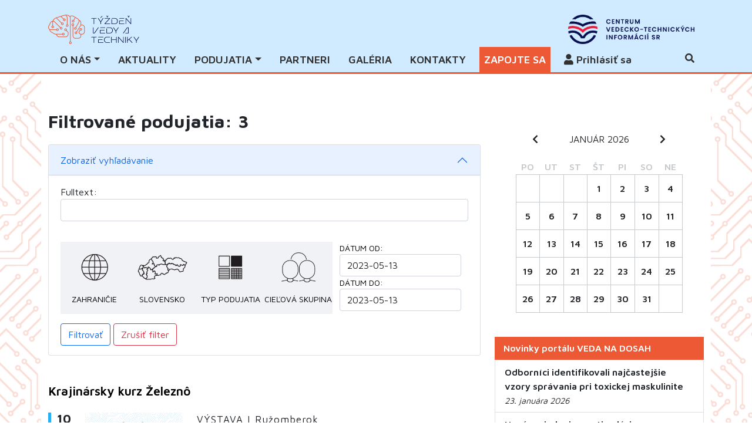

--- FILE ---
content_type: text/html; charset=UTF-8
request_url: https://tyzdenvedy.sk/podujatia/?hladaj=event&startdate=2023-05-13&enddate=2023-05-13
body_size: 78873
content:
<!doctype html>
<html lang="sk-SK">
<head>
<meta charset="UTF-8" />
<meta name="viewport" content="width=device-width, initial-scale=1, shrink-to-fit=no">
<link rel="profile" href="https://gmpg.org/xfn/11" />
<title>Aktuálne podujatia Podujatia &#8211; TVT</title>
<link rel="stylesheet" href="https://tyzdenvedy.sk/wp-content/themes/tvt2021/style.css?v=2" type="text/css" />
<link href="https://tyzdenvedy.sk/wp-content/themes/tvt2021/css/bootstrap.min.css" rel="stylesheet" >
<link rel="stylesheet" href="https://tyzdenvedy.sk/wp-content/themes/tvt2021/css/jquery.datetimepicker.min.css" />
<meta name='robots' content='index, follow, max-image-preview:large, max-snippet:-1, max-video-preview:-1' />
<script id="cookieyes" type="text/javascript" src="https://cdn-cookieyes.com/client_data/8ff034c36f5efa50612b3ff1/script.js"></script>
	<!-- This site is optimized with the Yoast SEO plugin v26.7 - https://yoast.com/wordpress/plugins/seo/ -->
	<title>Aktuálne podujatia Podujatia &#8211; TVT</title>
	<link rel="canonical" href="https://tyzdenvedy.sk/podujatia/" />
	<link rel="next" href="https://tyzdenvedy.sk/podujatia/page/2/" />
	<meta property="og:locale" content="sk_SK" />
	<meta property="og:type" content="website" />
	<meta property="og:title" content="Aktuálne podujatia Podujatia &#8211; TVT" />
	<meta property="og:url" content="https://tyzdenvedy.sk/podujatia/" />
	<meta property="og:site_name" content="TVT" />
	<meta name="twitter:card" content="summary_large_image" />
	<script type="application/ld+json" class="yoast-schema-graph">{"@context":"https://schema.org","@graph":[{"@type":"CollectionPage","@id":"https://tyzdenvedy.sk/podujatia/","url":"https://tyzdenvedy.sk/podujatia/","name":"Aktuálne podujatia Podujatia &#8211; TVT","isPartOf":{"@id":"https://tyzdenvedy.sk/#website"},"primaryImageOfPage":{"@id":"https://tyzdenvedy.sk/podujatia/#primaryimage"},"image":{"@id":"https://tyzdenvedy.sk/podujatia/#primaryimage"},"thumbnailUrl":"https://tyzdenvedy.sk/wp-content/uploads/event_img/1764132809-hdimgc69c7c9534adca57f1f8e55bd36dce.jpg","inLanguage":"sk-SK"},{"@type":"ImageObject","inLanguage":"sk-SK","@id":"https://tyzdenvedy.sk/podujatia/#primaryimage","url":"https://tyzdenvedy.sk/wp-content/uploads/event_img/1764132809-hdimgc69c7c9534adca57f1f8e55bd36dce.jpg","contentUrl":"https://tyzdenvedy.sk/wp-content/uploads/event_img/1764132809-hdimgc69c7c9534adca57f1f8e55bd36dce.jpg","width":1920,"height":1440},{"@type":"WebSite","@id":"https://tyzdenvedy.sk/#website","url":"https://tyzdenvedy.sk/","name":"TVT","description":"Cieľom Týždňa vedy a techniky na Slovensku je zlepšiť vnímanie vedy a techniky v povedomí celej spoločnosti, popularizovať a prezentovať ich, vzbudiť záujem mladých ľudí o štúdium vedeckých a technických disciplín, informovať verejnosť o poznatkoch vedy a techniky a o nutnosti podporovať vedu a techniku, ktoré sú základom hospodárskeho a spoločenského pokroku a pomáhajú riešiť globálne problémy a výzvy.","potentialAction":[{"@type":"SearchAction","target":{"@type":"EntryPoint","urlTemplate":"https://tyzdenvedy.sk/?s={search_term_string}"},"query-input":{"@type":"PropertyValueSpecification","valueRequired":true,"valueName":"search_term_string"}}],"inLanguage":"sk-SK"}]}</script>
	<!-- / Yoast SEO plugin. -->


<link rel='dns-prefetch' href='//cdn.jsdelivr.net' />
<link rel='dns-prefetch' href='//unpkg.com' />
<link rel="alternate" type="application/rss+xml" title="RSS kanál: TVT &raquo;" href="https://tyzdenvedy.sk/feed/" />
<link rel="alternate" type="application/rss+xml" title="RSS kanál komentárov webu TVT &raquo;" href="https://tyzdenvedy.sk/comments/feed/" />
<link rel="alternate" type="application/rss+xml" title="TVT &raquo; Podujatia RSS kanál" href="https://tyzdenvedy.sk/podujatia/feed/" />
<style id='wp-img-auto-sizes-contain-inline-css' type='text/css'>
img:is([sizes=auto i],[sizes^="auto," i]){contain-intrinsic-size:3000px 1500px}
/*# sourceURL=wp-img-auto-sizes-contain-inline-css */
</style>
<style id='wp-emoji-styles-inline-css' type='text/css'>

	img.wp-smiley, img.emoji {
		display: inline !important;
		border: none !important;
		box-shadow: none !important;
		height: 1em !important;
		width: 1em !important;
		margin: 0 0.07em !important;
		vertical-align: -0.1em !important;
		background: none !important;
		padding: 0 !important;
	}
/*# sourceURL=wp-emoji-styles-inline-css */
</style>
<style id='wp-block-library-inline-css' type='text/css'>
:root{--wp-block-synced-color:#7a00df;--wp-block-synced-color--rgb:122,0,223;--wp-bound-block-color:var(--wp-block-synced-color);--wp-editor-canvas-background:#ddd;--wp-admin-theme-color:#007cba;--wp-admin-theme-color--rgb:0,124,186;--wp-admin-theme-color-darker-10:#006ba1;--wp-admin-theme-color-darker-10--rgb:0,107,160.5;--wp-admin-theme-color-darker-20:#005a87;--wp-admin-theme-color-darker-20--rgb:0,90,135;--wp-admin-border-width-focus:2px}@media (min-resolution:192dpi){:root{--wp-admin-border-width-focus:1.5px}}.wp-element-button{cursor:pointer}:root .has-very-light-gray-background-color{background-color:#eee}:root .has-very-dark-gray-background-color{background-color:#313131}:root .has-very-light-gray-color{color:#eee}:root .has-very-dark-gray-color{color:#313131}:root .has-vivid-green-cyan-to-vivid-cyan-blue-gradient-background{background:linear-gradient(135deg,#00d084,#0693e3)}:root .has-purple-crush-gradient-background{background:linear-gradient(135deg,#34e2e4,#4721fb 50%,#ab1dfe)}:root .has-hazy-dawn-gradient-background{background:linear-gradient(135deg,#faaca8,#dad0ec)}:root .has-subdued-olive-gradient-background{background:linear-gradient(135deg,#fafae1,#67a671)}:root .has-atomic-cream-gradient-background{background:linear-gradient(135deg,#fdd79a,#004a59)}:root .has-nightshade-gradient-background{background:linear-gradient(135deg,#330968,#31cdcf)}:root .has-midnight-gradient-background{background:linear-gradient(135deg,#020381,#2874fc)}:root{--wp--preset--font-size--normal:16px;--wp--preset--font-size--huge:42px}.has-regular-font-size{font-size:1em}.has-larger-font-size{font-size:2.625em}.has-normal-font-size{font-size:var(--wp--preset--font-size--normal)}.has-huge-font-size{font-size:var(--wp--preset--font-size--huge)}.has-text-align-center{text-align:center}.has-text-align-left{text-align:left}.has-text-align-right{text-align:right}.has-fit-text{white-space:nowrap!important}#end-resizable-editor-section{display:none}.aligncenter{clear:both}.items-justified-left{justify-content:flex-start}.items-justified-center{justify-content:center}.items-justified-right{justify-content:flex-end}.items-justified-space-between{justify-content:space-between}.screen-reader-text{border:0;clip-path:inset(50%);height:1px;margin:-1px;overflow:hidden;padding:0;position:absolute;width:1px;word-wrap:normal!important}.screen-reader-text:focus{background-color:#ddd;clip-path:none;color:#444;display:block;font-size:1em;height:auto;left:5px;line-height:normal;padding:15px 23px 14px;text-decoration:none;top:5px;width:auto;z-index:100000}html :where(.has-border-color){border-style:solid}html :where([style*=border-top-color]){border-top-style:solid}html :where([style*=border-right-color]){border-right-style:solid}html :where([style*=border-bottom-color]){border-bottom-style:solid}html :where([style*=border-left-color]){border-left-style:solid}html :where([style*=border-width]){border-style:solid}html :where([style*=border-top-width]){border-top-style:solid}html :where([style*=border-right-width]){border-right-style:solid}html :where([style*=border-bottom-width]){border-bottom-style:solid}html :where([style*=border-left-width]){border-left-style:solid}html :where(img[class*=wp-image-]){height:auto;max-width:100%}:where(figure){margin:0 0 1em}html :where(.is-position-sticky){--wp-admin--admin-bar--position-offset:var(--wp-admin--admin-bar--height,0px)}@media screen and (max-width:600px){html :where(.is-position-sticky){--wp-admin--admin-bar--position-offset:0px}}

/*# sourceURL=wp-block-library-inline-css */
</style><style id='global-styles-inline-css' type='text/css'>
:root{--wp--preset--aspect-ratio--square: 1;--wp--preset--aspect-ratio--4-3: 4/3;--wp--preset--aspect-ratio--3-4: 3/4;--wp--preset--aspect-ratio--3-2: 3/2;--wp--preset--aspect-ratio--2-3: 2/3;--wp--preset--aspect-ratio--16-9: 16/9;--wp--preset--aspect-ratio--9-16: 9/16;--wp--preset--color--black: #000000;--wp--preset--color--cyan-bluish-gray: #abb8c3;--wp--preset--color--white: #ffffff;--wp--preset--color--pale-pink: #f78da7;--wp--preset--color--vivid-red: #cf2e2e;--wp--preset--color--luminous-vivid-orange: #ff6900;--wp--preset--color--luminous-vivid-amber: #fcb900;--wp--preset--color--light-green-cyan: #7bdcb5;--wp--preset--color--vivid-green-cyan: #00d084;--wp--preset--color--pale-cyan-blue: #8ed1fc;--wp--preset--color--vivid-cyan-blue: #0693e3;--wp--preset--color--vivid-purple: #9b51e0;--wp--preset--gradient--vivid-cyan-blue-to-vivid-purple: linear-gradient(135deg,rgb(6,147,227) 0%,rgb(155,81,224) 100%);--wp--preset--gradient--light-green-cyan-to-vivid-green-cyan: linear-gradient(135deg,rgb(122,220,180) 0%,rgb(0,208,130) 100%);--wp--preset--gradient--luminous-vivid-amber-to-luminous-vivid-orange: linear-gradient(135deg,rgb(252,185,0) 0%,rgb(255,105,0) 100%);--wp--preset--gradient--luminous-vivid-orange-to-vivid-red: linear-gradient(135deg,rgb(255,105,0) 0%,rgb(207,46,46) 100%);--wp--preset--gradient--very-light-gray-to-cyan-bluish-gray: linear-gradient(135deg,rgb(238,238,238) 0%,rgb(169,184,195) 100%);--wp--preset--gradient--cool-to-warm-spectrum: linear-gradient(135deg,rgb(74,234,220) 0%,rgb(151,120,209) 20%,rgb(207,42,186) 40%,rgb(238,44,130) 60%,rgb(251,105,98) 80%,rgb(254,248,76) 100%);--wp--preset--gradient--blush-light-purple: linear-gradient(135deg,rgb(255,206,236) 0%,rgb(152,150,240) 100%);--wp--preset--gradient--blush-bordeaux: linear-gradient(135deg,rgb(254,205,165) 0%,rgb(254,45,45) 50%,rgb(107,0,62) 100%);--wp--preset--gradient--luminous-dusk: linear-gradient(135deg,rgb(255,203,112) 0%,rgb(199,81,192) 50%,rgb(65,88,208) 100%);--wp--preset--gradient--pale-ocean: linear-gradient(135deg,rgb(255,245,203) 0%,rgb(182,227,212) 50%,rgb(51,167,181) 100%);--wp--preset--gradient--electric-grass: linear-gradient(135deg,rgb(202,248,128) 0%,rgb(113,206,126) 100%);--wp--preset--gradient--midnight: linear-gradient(135deg,rgb(2,3,129) 0%,rgb(40,116,252) 100%);--wp--preset--font-size--small: 13px;--wp--preset--font-size--medium: 20px;--wp--preset--font-size--large: 36px;--wp--preset--font-size--x-large: 42px;--wp--preset--spacing--20: 0,44rem;--wp--preset--spacing--30: 0,67rem;--wp--preset--spacing--40: 1rem;--wp--preset--spacing--50: 1,5rem;--wp--preset--spacing--60: 2,25rem;--wp--preset--spacing--70: 3,38rem;--wp--preset--spacing--80: 5,06rem;--wp--preset--shadow--natural: 6px 6px 9px rgba(0, 0, 0, 0.2);--wp--preset--shadow--deep: 12px 12px 50px rgba(0, 0, 0, 0.4);--wp--preset--shadow--sharp: 6px 6px 0px rgba(0, 0, 0, 0.2);--wp--preset--shadow--outlined: 6px 6px 0px -3px rgb(255, 255, 255), 6px 6px rgb(0, 0, 0);--wp--preset--shadow--crisp: 6px 6px 0px rgb(0, 0, 0);}:where(.is-layout-flex){gap: 0.5em;}:where(.is-layout-grid){gap: 0.5em;}body .is-layout-flex{display: flex;}.is-layout-flex{flex-wrap: wrap;align-items: center;}.is-layout-flex > :is(*, div){margin: 0;}body .is-layout-grid{display: grid;}.is-layout-grid > :is(*, div){margin: 0;}:where(.wp-block-columns.is-layout-flex){gap: 2em;}:where(.wp-block-columns.is-layout-grid){gap: 2em;}:where(.wp-block-post-template.is-layout-flex){gap: 1.25em;}:where(.wp-block-post-template.is-layout-grid){gap: 1.25em;}.has-black-color{color: var(--wp--preset--color--black) !important;}.has-cyan-bluish-gray-color{color: var(--wp--preset--color--cyan-bluish-gray) !important;}.has-white-color{color: var(--wp--preset--color--white) !important;}.has-pale-pink-color{color: var(--wp--preset--color--pale-pink) !important;}.has-vivid-red-color{color: var(--wp--preset--color--vivid-red) !important;}.has-luminous-vivid-orange-color{color: var(--wp--preset--color--luminous-vivid-orange) !important;}.has-luminous-vivid-amber-color{color: var(--wp--preset--color--luminous-vivid-amber) !important;}.has-light-green-cyan-color{color: var(--wp--preset--color--light-green-cyan) !important;}.has-vivid-green-cyan-color{color: var(--wp--preset--color--vivid-green-cyan) !important;}.has-pale-cyan-blue-color{color: var(--wp--preset--color--pale-cyan-blue) !important;}.has-vivid-cyan-blue-color{color: var(--wp--preset--color--vivid-cyan-blue) !important;}.has-vivid-purple-color{color: var(--wp--preset--color--vivid-purple) !important;}.has-black-background-color{background-color: var(--wp--preset--color--black) !important;}.has-cyan-bluish-gray-background-color{background-color: var(--wp--preset--color--cyan-bluish-gray) !important;}.has-white-background-color{background-color: var(--wp--preset--color--white) !important;}.has-pale-pink-background-color{background-color: var(--wp--preset--color--pale-pink) !important;}.has-vivid-red-background-color{background-color: var(--wp--preset--color--vivid-red) !important;}.has-luminous-vivid-orange-background-color{background-color: var(--wp--preset--color--luminous-vivid-orange) !important;}.has-luminous-vivid-amber-background-color{background-color: var(--wp--preset--color--luminous-vivid-amber) !important;}.has-light-green-cyan-background-color{background-color: var(--wp--preset--color--light-green-cyan) !important;}.has-vivid-green-cyan-background-color{background-color: var(--wp--preset--color--vivid-green-cyan) !important;}.has-pale-cyan-blue-background-color{background-color: var(--wp--preset--color--pale-cyan-blue) !important;}.has-vivid-cyan-blue-background-color{background-color: var(--wp--preset--color--vivid-cyan-blue) !important;}.has-vivid-purple-background-color{background-color: var(--wp--preset--color--vivid-purple) !important;}.has-black-border-color{border-color: var(--wp--preset--color--black) !important;}.has-cyan-bluish-gray-border-color{border-color: var(--wp--preset--color--cyan-bluish-gray) !important;}.has-white-border-color{border-color: var(--wp--preset--color--white) !important;}.has-pale-pink-border-color{border-color: var(--wp--preset--color--pale-pink) !important;}.has-vivid-red-border-color{border-color: var(--wp--preset--color--vivid-red) !important;}.has-luminous-vivid-orange-border-color{border-color: var(--wp--preset--color--luminous-vivid-orange) !important;}.has-luminous-vivid-amber-border-color{border-color: var(--wp--preset--color--luminous-vivid-amber) !important;}.has-light-green-cyan-border-color{border-color: var(--wp--preset--color--light-green-cyan) !important;}.has-vivid-green-cyan-border-color{border-color: var(--wp--preset--color--vivid-green-cyan) !important;}.has-pale-cyan-blue-border-color{border-color: var(--wp--preset--color--pale-cyan-blue) !important;}.has-vivid-cyan-blue-border-color{border-color: var(--wp--preset--color--vivid-cyan-blue) !important;}.has-vivid-purple-border-color{border-color: var(--wp--preset--color--vivid-purple) !important;}.has-vivid-cyan-blue-to-vivid-purple-gradient-background{background: var(--wp--preset--gradient--vivid-cyan-blue-to-vivid-purple) !important;}.has-light-green-cyan-to-vivid-green-cyan-gradient-background{background: var(--wp--preset--gradient--light-green-cyan-to-vivid-green-cyan) !important;}.has-luminous-vivid-amber-to-luminous-vivid-orange-gradient-background{background: var(--wp--preset--gradient--luminous-vivid-amber-to-luminous-vivid-orange) !important;}.has-luminous-vivid-orange-to-vivid-red-gradient-background{background: var(--wp--preset--gradient--luminous-vivid-orange-to-vivid-red) !important;}.has-very-light-gray-to-cyan-bluish-gray-gradient-background{background: var(--wp--preset--gradient--very-light-gray-to-cyan-bluish-gray) !important;}.has-cool-to-warm-spectrum-gradient-background{background: var(--wp--preset--gradient--cool-to-warm-spectrum) !important;}.has-blush-light-purple-gradient-background{background: var(--wp--preset--gradient--blush-light-purple) !important;}.has-blush-bordeaux-gradient-background{background: var(--wp--preset--gradient--blush-bordeaux) !important;}.has-luminous-dusk-gradient-background{background: var(--wp--preset--gradient--luminous-dusk) !important;}.has-pale-ocean-gradient-background{background: var(--wp--preset--gradient--pale-ocean) !important;}.has-electric-grass-gradient-background{background: var(--wp--preset--gradient--electric-grass) !important;}.has-midnight-gradient-background{background: var(--wp--preset--gradient--midnight) !important;}.has-small-font-size{font-size: var(--wp--preset--font-size--small) !important;}.has-medium-font-size{font-size: var(--wp--preset--font-size--medium) !important;}.has-large-font-size{font-size: var(--wp--preset--font-size--large) !important;}.has-x-large-font-size{font-size: var(--wp--preset--font-size--x-large) !important;}
/*# sourceURL=global-styles-inline-css */
</style>

<style id='classic-theme-styles-inline-css' type='text/css'>
/*! This file is auto-generated */
.wp-block-button__link{color:#fff;background-color:#32373c;border-radius:9999px;box-shadow:none;text-decoration:none;padding:calc(.667em + 2px) calc(1.333em + 2px);font-size:1.125em}.wp-block-file__button{background:#32373c;color:#fff;text-decoration:none}
/*# sourceURL=/wp-includes/css/classic-themes.min.css */
</style>
<link rel='stylesheet' id='lightgallery-css-css' href='https://cdn.jsdelivr.net/npm/lightgallery@2.7.1/css/lightgallery.min.css?ver=6.9' type='text/css' media='all' />
<link rel='stylesheet' id='um_modal-css' href='https://tyzdenvedy.sk/wp-content/plugins/ultimate-member/assets/css/um-modal.min.css?ver=2.11.1' type='text/css' media='all' />
<link rel='stylesheet' id='um_ui-css' href='https://tyzdenvedy.sk/wp-content/plugins/ultimate-member/assets/libs/jquery-ui/jquery-ui.min.css?ver=1.13.2' type='text/css' media='all' />
<link rel='stylesheet' id='um_tipsy-css' href='https://tyzdenvedy.sk/wp-content/plugins/ultimate-member/assets/libs/tipsy/tipsy.min.css?ver=1.0.0a' type='text/css' media='all' />
<link rel='stylesheet' id='um_raty-css' href='https://tyzdenvedy.sk/wp-content/plugins/ultimate-member/assets/libs/raty/um-raty.min.css?ver=2.6.0' type='text/css' media='all' />
<link rel='stylesheet' id='select2-css' href='https://tyzdenvedy.sk/wp-content/plugins/ultimate-member/assets/libs/select2/select2.min.css?ver=4.0.13' type='text/css' media='all' />
<link rel='stylesheet' id='um_fileupload-css' href='https://tyzdenvedy.sk/wp-content/plugins/ultimate-member/assets/css/um-fileupload.min.css?ver=2.11.1' type='text/css' media='all' />
<link rel='stylesheet' id='um_confirm-css' href='https://tyzdenvedy.sk/wp-content/plugins/ultimate-member/assets/libs/um-confirm/um-confirm.min.css?ver=1.0' type='text/css' media='all' />
<link rel='stylesheet' id='um_datetime-css' href='https://tyzdenvedy.sk/wp-content/plugins/ultimate-member/assets/libs/pickadate/default.min.css?ver=3.6.2' type='text/css' media='all' />
<link rel='stylesheet' id='um_datetime_date-css' href='https://tyzdenvedy.sk/wp-content/plugins/ultimate-member/assets/libs/pickadate/default.date.min.css?ver=3.6.2' type='text/css' media='all' />
<link rel='stylesheet' id='um_datetime_time-css' href='https://tyzdenvedy.sk/wp-content/plugins/ultimate-member/assets/libs/pickadate/default.time.min.css?ver=3.6.2' type='text/css' media='all' />
<link rel='stylesheet' id='um_fonticons_ii-css' href='https://tyzdenvedy.sk/wp-content/plugins/ultimate-member/assets/libs/legacy/fonticons/fonticons-ii.min.css?ver=2.11.1' type='text/css' media='all' />
<link rel='stylesheet' id='um_fonticons_fa-css' href='https://tyzdenvedy.sk/wp-content/plugins/ultimate-member/assets/libs/legacy/fonticons/fonticons-fa.min.css?ver=2.11.1' type='text/css' media='all' />
<link rel='stylesheet' id='um_fontawesome-css' href='https://tyzdenvedy.sk/wp-content/plugins/ultimate-member/assets/css/um-fontawesome.min.css?ver=6.5.2' type='text/css' media='all' />
<link rel='stylesheet' id='um_common-css' href='https://tyzdenvedy.sk/wp-content/plugins/ultimate-member/assets/css/common.min.css?ver=2.11.1' type='text/css' media='all' />
<link rel='stylesheet' id='um_responsive-css' href='https://tyzdenvedy.sk/wp-content/plugins/ultimate-member/assets/css/um-responsive.min.css?ver=2.11.1' type='text/css' media='all' />
<link rel='stylesheet' id='um_styles-css' href='https://tyzdenvedy.sk/wp-content/plugins/ultimate-member/assets/css/um-styles.min.css?ver=2.11.1' type='text/css' media='all' />
<link rel='stylesheet' id='um_crop-css' href='https://tyzdenvedy.sk/wp-content/plugins/ultimate-member/assets/libs/cropper/cropper.min.css?ver=1.6.1' type='text/css' media='all' />
<link rel='stylesheet' id='um_profile-css' href='https://tyzdenvedy.sk/wp-content/plugins/ultimate-member/assets/css/um-profile.min.css?ver=2.11.1' type='text/css' media='all' />
<link rel='stylesheet' id='um_account-css' href='https://tyzdenvedy.sk/wp-content/plugins/ultimate-member/assets/css/um-account.min.css?ver=2.11.1' type='text/css' media='all' />
<link rel='stylesheet' id='um_misc-css' href='https://tyzdenvedy.sk/wp-content/plugins/ultimate-member/assets/css/um-misc.min.css?ver=2.11.1' type='text/css' media='all' />
<link rel='stylesheet' id='um_default_css-css' href='https://tyzdenvedy.sk/wp-content/plugins/ultimate-member/assets/css/um-old-default.min.css?ver=2.11.1' type='text/css' media='all' />
<script type="text/javascript" src="https://tyzdenvedy.sk/wp-includes/js/jquery/jquery.min.js?ver=3.7.1" id="jquery-core-js"></script>
<script type="text/javascript" src="https://tyzdenvedy.sk/wp-includes/js/jquery/jquery-migrate.min.js?ver=3.4.1" id="jquery-migrate-js"></script>
<script type="text/javascript" src="https://tyzdenvedy.sk/wp-content/plugins/ultimate-member/assets/js/um-gdpr.min.js?ver=2.11.1" id="um-gdpr-js"></script>
<link rel="https://api.w.org/" href="https://tyzdenvedy.sk/wp-json/" /><link rel="EditURI" type="application/rsd+xml" title="RSD" href="https://tyzdenvedy.sk/xmlrpc.php?rsd" />
<meta name="generator" content="WordPress 6.9" />
<link rel="icon" href="https://tyzdenvedy.sk/wp-content/uploads/2025/08/cropped-logo_TVT_favicon-32x32.png" sizes="32x32" />
<link rel="icon" href="https://tyzdenvedy.sk/wp-content/uploads/2025/08/cropped-logo_TVT_favicon-192x192.png" sizes="192x192" />
<link rel="apple-touch-icon" href="https://tyzdenvedy.sk/wp-content/uploads/2025/08/cropped-logo_TVT_favicon-180x180.png" />
<meta name="msapplication-TileImage" content="https://tyzdenvedy.sk/wp-content/uploads/2025/08/cropped-logo_TVT_favicon-270x270.png" />
<link rel="stylesheet" type="text/css" href="https://tyzdenvedy.sk/wp-content/themes/tvt2021/css/all.css">
<link rel="stylesheet" type="text/css" href="https://tyzdenvedy.sk/wp-content/themes/tvt2021/css/slick.css">
<link rel="stylesheet" type="text/css" href="https://tyzdenvedy.sk/wp-content/themes/tvt2021/css/slick-theme.css">
<link href="https://tyzdenvedy.sk/wp-content/themes/tvt2021/css/lightgallery.css" rel="stylesheet">
<link type="text/css" rel="stylesheet" href="https://tyzdenvedy.sk/wp-content/themes/tvt2021/css/lightslider.css" />	
<!-- Matomo -->
<script>
  var _paq = window._paq = window._paq || [];
  /* tracker methods like "setCustomDimension" should be called before "trackPageView" */
  _paq.push(["setDoNotTrack", true]);
  _paq.push(["disableCookies"]);
  _paq.push(['trackPageView']);
  _paq.push(['enableLinkTracking']);
  (function() {
    var u="//analytics.cvtisr.sk/";
    _paq.push(['setTrackerUrl', u+'matomo.php']);
    _paq.push(['setSiteId', '4']);
    var d=document, g=d.createElement('script'), s=d.getElementsByTagName('script')[0];
    g.async=true; g.src=u+'matomo.js'; s.parentNode.insertBefore(g,s);
  })();
</script>
<!-- End Matomo Code -->


</head>
<body class="archive post-type-archive post-type-archive-podujatia wp-theme-tvt2021">
	<header class="bg-lib sticky-top">
		<div class="container-xl ">
			<div class="row mt20">
				<div class="col-4 col-sm-4 col-md-2 col-lg-2 d-flex align-items-center">
					<div class="logotop  ">
						<a class="navbar-brand d-block mt20" href="/" title="Týždeň vedy a techniky na Slovensku"><img src="https://tyzdenvedy.sk/wp-content/themes/tvt2021/logo_TVT_hlavicka.png" alt="Týždeň vedy a techniky na Slovensku" class=""></a>
					</div>
				</div>
				<div class="col-4 col-sm-4 col-md-7 col-lg-7 titlehead d-flex align-items-center">
				</div>
				<div class="col-4 col-sm-4 col-md-3 col-lg-3 mojucetdrop d-flex align-items-center justify-content-end ">
				<a class="navbar-brand d-block mt20 d-none  d-md-block d-lg-block d-xl-block" href="https://cvtisr.sk" title="CVTI"><img src="https://tyzdenvedy.sk/wp-content/themes/tvt2021/cvti-logo-horizontal.png" alt="CVTI" class=""></a>
				<button class="navbar-toggler d-block  d-md-none   " type="button" data-bs-toggle="collapse" data-bs-target="#main-menu" aria-controls="main-menu" aria-expanded="false" aria-label="Toggle navigation">
					<span class="navbar-toggler-icon"></span>
				</button>
				
				</div>
			</div>
		</div>
		<div class="container-fluid bg-biela"> 
			<div class="container-xl">
				<nav class="navbar navbar-expand-md ">
					<div class="container-fluid">
						<div class="collapse navbar-collapse" id="main-menu">
							<ul id="menu-main-menu" class="navbar-nav   "><li  id="menu-item-5705" class="menu-item menu-item-type-custom menu-item-object-custom menu-item-has-children dropdown nav-item nav-item-5705"><a href="/" class="nav-link  dropdown-toggle" data-bs-toggle="dropdown" aria-haspopup="true" aria-expanded="false">O NÁS</a>
<ul class="dropdown-menu  depth_0">
	<li  id="menu-item-5706" class="menu-item menu-item-type-post_type menu-item-object-page nav-item nav-item-5706"><a href="https://tyzdenvedy.sk/tyzden-vedy-a-techniky-na-slovensku-2025-zivot-s-umelou-inteligenciou/" class="dropdown-item ">TVT 2025</a></li>
	<li  id="menu-item-5707" class="menu-item menu-item-type-post_type menu-item-object-page nav-item nav-item-5707"><a href="https://tyzdenvedy.sk/organizatori-tyzdna-vedy-a-techniky-na-slovensku/" class="dropdown-item ">ORGANIZÁTORI</a></li>
	<li  id="menu-item-5708" class="menu-item menu-item-type-post_type menu-item-object-page nav-item nav-item-5708"><a href="https://tyzdenvedy.sk/pre-media/" class="dropdown-item ">Pre médiá</a></li>
	<li  id="menu-item-5776" class="menu-item menu-item-type-post_type menu-item-object-page nav-item nav-item-5776"><a href="https://tyzdenvedy.sk/loga-na-stiahnutie/" class="dropdown-item ">Logá</a></li>
</ul>
</li>
<li  id="menu-item-5709" class="menu-item menu-item-type-post_type menu-item-object-page nav-item nav-item-5709"><a href="https://tyzdenvedy.sk/aktuality/" class="nav-link ">Aktuality</a></li>
<li  id="menu-item-5710" class="menu-item menu-item-type-custom menu-item-object-custom menu-item-has-children dropdown nav-item nav-item-5710"><a href="/" class="nav-link  dropdown-toggle" data-bs-toggle="dropdown" aria-haspopup="true" aria-expanded="false">PODUJATIA</a>
<ul class="dropdown-menu  depth_0">
	<li  id="menu-item-5711" class="menu-item menu-item-type-custom menu-item-object-custom nav-item nav-item-5711"><a href="/podujatia/" class="dropdown-item ">VYHĽADÁVANIE PODUJATÍ</a></li>
	<li  id="menu-item-5712" class="menu-item menu-item-type-custom menu-item-object-custom nav-item nav-item-5712"><a href="/podujatia-organizatorov/" class="dropdown-item ">HLAVNÉ PODUJATIA</a></li>
</ul>
</li>
<li  id="menu-item-5713" class="menu-item menu-item-type-post_type menu-item-object-page nav-item nav-item-5713"><a href="https://tyzdenvedy.sk/partneri/" class="nav-link ">Partneri</a></li>
<li  id="menu-item-5759" class="menu-item menu-item-type-post_type menu-item-object-page nav-item nav-item-5759"><a href="https://tyzdenvedy.sk/galeria/" class="nav-link ">GALÉRIA</a></li>
<li  id="menu-item-5714" class="menu-item menu-item-type-post_type menu-item-object-page nav-item nav-item-5714"><a href="https://tyzdenvedy.sk/o-nas-kontakty/" class="nav-link ">Kontakty</a></li>
<li  id="menu-item-5777" class="podfarbene menu-item menu-item-type-post_type menu-item-object-page nav-item nav-item-5777"><a href="https://tyzdenvedy.sk/zapojte-sa-do-tyzdna-vedy-a-techniky-2025/" class="nav-link ">ZAPOJTE SA</a></li>
<li class="nav-item dropdown capital"><a class="nav-link align-middle " href="/prihlasenie/" target="_blank"><i class="fas fa-user"></i> Prihlásiť sa </a></li><li class="nav-item d-block d-md-none"><form class="d-flex mt-3  mb-3"  method="GET" action="/"><input class=" form-control me-2" " placeholder="Zadaj výraz ..." type="search" value="" name="s" id="search"><button class="btn btn-outline-primary" type="submit">Hľadaj</button></form></li></ul>							<div class="ml-auto d-none  d-md-block d-lg-block d-xl-block">
							<ul class="navbar-nav  ">
														
							<li class="nav-item">
								<div class="Exp-serach nav-link ">
									<form  method="GET" action="/">
										<input class="ExpInput " onkeyup="buttonUp();" placeholder="Zadaj výraz ..." onblur="monkey();" type="search" value="" name="s" id="search">
										<input class="Expbtn" type="submit"  value="">
										<span class="ExpIcon"><i class="fa fa-search"></i></span>
									</form>
								</div>
							</li>
													</ul>
						</div>
						</div>
					</div>
				
				
				</nav>
				
				
				
				
				
			</div>
		</div>  
	</header>
	<main role="main">
	<div class="container-xl ">
	
		<!-- Three columns of text below the carousel -->
		<div class="row ">
			<div class="col-sm-12 col-md-8 col-lg-8 eventlist">
				<div class="title-archive">
									<h1 class="titulok-post">Filtrované podujatia: 3</h1>								</div>
				
				<div class="accordion" id="acordhladaj">	
					<div class="accordion-item">
						<h2 class="accordion-header" id="headingOne">
						  <button class="accordion-button " type="button" data-bs-toggle="collapse" data-bs-target="#collapseOne" aria-expanded="true" aria-controls="collapseOne">
							Zobraziť vyhľadávanie
						  </button>
						</h2>
						<div id="collapseOne" class="accordion-collapse collapse  show " aria-labelledby="headingOne" data-bs-parent="#acordhladaj">
							<div class="accordion-body">
								<form class="formeventlib" name="" method="get" action="/podujatia">
									<input hidden name="hladaj" value="event">
									<div class="col-md-12">
																																							</div>
									<div class="col-md-12">
										<div class="form-group date" >
											<label for="sf">Fulltext:</label>
											<input type="text" class="form-control " id="sf" name="sf" value="">
											
										</div>
									</div>
									<div class="col-md-12 mt35">
										<div class="row justify-content-around libfiloption g-0">
											<div class="col-3 col-sm-3 col-md-2 col-lg-2 bgsed ">
												<input type="radio" id="loksel9" name="loksel" value="9" >
												<label for="loksel9" data-bs-toggle="collapse" href="#zahractab"  aria-expanded="false" aria-controls="zahractab"> <img class="img-fluid" src="https://tyzdenvedy.sk/wp-content/themes/tvt2021/image/TVT_filter_1A_zahranicie.png"> 
												Zahraničie</label>
											</div>
											<div class="col-3 col-sm-3 col-md-2 col-lg-2 bgsed ">
												<input type="radio" id="loksel7" name="loksel" value="7" >
												<label for="loksel7" data-bs-toggle="collapse" href="#mestatab"  aria-expanded="false" aria-controls="mestatab"> <img class="img-fluid"  src="https://tyzdenvedy.sk/wp-content/themes/tvt2021/image/TVT_filter_1B_kraje.png"> 
												Slovensko</label>
											</div>
											<div class="col-3 col-sm-3 col-md-2 col-lg-2 bgsed ">
												<a  data-bs-toggle="collapse" href="#typtab"  aria-expanded="false" aria-controls="typtab"><img class="img-fluid" src="https://tyzdenvedy.sk/wp-content/themes/tvt2021/image/TVT_filter_1D_typ_poduj.png"> 
												Typ podujatia
												  </a>
											</div>
											<div class="col-3 col-sm-3 col-md-2 col-lg-2 bgsed ">
												<a  data-bs-toggle="collapse" href="#cielovkatab"  aria-expanded="false" aria-controls="cielovkatab">
												<img class="img-fluid" src="https://tyzdenvedy.sk/wp-content/themes/tvt2021/image/TVT_filter_1E_1_ciel_vsetky.png"> 
												Cieľová skupina
												</a>
											</div>
											<div class="col-sm-12 col-md-4 col-lg-4 gx-4">
												<div class="form-group date" id="datepickerlib">
													<label for="startdate">Dátum od:</label>
													<input type="text" class="form-control custom_date_filter" id="startdate" name="startdate" value="2023-05-13">
													<div class="input-group-addon">
														<span class="glyphicon glyphicon-th"></span>
													</div>
												</div>
											
												<div class="form-group date select2-container--default" id="datepickerlib">
													<label for="enddate">Dátum do:</label>
													<input type="text" class="form-control custom_date_filter" name="enddate"  id="enddate" value="2023-05-13">
													<div class="input-group-addon">
														<span class="glyphicon glyphicon-th"></span>
													</div>
												</div>
											</div>
										</div>
										<div class="accordion " id="acordcont">
											<div class="collapse accordion-collapse col-md-12" id="zahractab"  data-bs-parent="#acordcont"></div>
											<div class="collapse accordion-collapse col-md-12" id="typtab"  data-bs-parent="#acordcont">
												<div class="col-md-12">
													<div class="form-group">
														<ul>
														  														  <li><input type="radio" id="katsel101" name="katsel" value="101" >
														  <label for="katsel101"> Beseda </label>
														  </li>
														  														  <li><input type="radio" id="katsel110" name="katsel" value="110" >
														  <label for="katsel110"> Deň otvorených dverí </label>
														  </li>
														  														  <li><input type="radio" id="katsel98" name="katsel" value="98" >
														  <label for="katsel98"> Exkurzia </label>
														  </li>
														  														  <li><input type="radio" id="katsel6" name="katsel" value="6" >
														  <label for="katsel6"> Festival </label>
														  </li>
														  														  <li><input type="radio" id="katsel100" name="katsel" value="100" >
														  <label for="katsel100"> Koncert </label>
														  </li>
														  														  <li><input type="radio" id="katsel106" name="katsel" value="106" >
														  <label for="katsel106"> Konferencia </label>
														  </li>
														  														  <li><input type="radio" id="katsel108" name="katsel" value="108" >
														  <label for="katsel108"> Kurz </label>
														  </li>
														  														  <li><input type="radio" id="katsel93" name="katsel" value="93" >
														  <label for="katsel93"> Návšteva </label>
														  </li>
														  														  <li><input type="radio" id="katsel5" name="katsel" value="5" >
														  <label for="katsel5"> Podcast </label>
														  </li>
														  														  <li><input type="radio" id="katsel105" name="katsel" value="105" >
														  <label for="katsel105"> Prednáška </label>
														  </li>
														  														  <li><input type="radio" id="katsel99" name="katsel" value="99" >
														  <label for="katsel99"> Predstavenie </label>
														  </li>
														  														  <li><input type="radio" id="katsel109" name="katsel" value="109" >
														  <label for="katsel109"> Prehliadka </label>
														  </li>
														  														  <li><input type="radio" id="katsel97" name="katsel" value="97" >
														  <label for="katsel97"> Premietanie filmov </label>
														  </li>
														  														  <li><input type="radio" id="katsel103" name="katsel" value="103" >
														  <label for="katsel103"> Prezentácia </label>
														  </li>
														  														  <li><input type="radio" id="katsel107" name="katsel" value="107" >
														  <label for="katsel107"> Seminár </label>
														  </li>
														  														  <li><input type="radio" id="katsel102" name="katsel" value="102" >
														  <label for="katsel102"> Stretnutie </label>
														  </li>
														  														  <li><input type="radio" id="katsel94" name="katsel" value="94" >
														  <label for="katsel94"> Súťaž </label>
														  </li>
														  														  <li><input type="radio" id="katsel95" name="katsel" value="95" >
														  <label for="katsel95"> Sympózium </label>
														  </li>
														  														  <li><input type="radio" id="katsel104" name="katsel" value="104" >
														  <label for="katsel104"> Výstava </label>
														  </li>
														  														  <li><input type="radio" id="katsel96" name="katsel" value="96" >
														  <label for="katsel96"> Workshop </label>
														  </li>
														  														  </ul>
														  <div class="text-left">
															<a  class="btn btn-outline-secondary text-end" id="resetradiotyp" >Odznačiť</a>
														  </div>
													</div>
												</div>
											</div>

											<div class="collapse accordion-collapse col-md-12" id="cielovkatab"  data-bs-parent="#acordcont">
												<div class="col-md-12">
													<div class="row">
													
																													<div class="col-4 col-sm-4 col-md-2 col-lg-2 okienka">
														  <input type="radio" id="cielsel89" name="cielsel" value="89" >
														  <label for="cielsel89"> 
														  														  <img width="300" height="200" src="https://tyzdenvedy.sk/wp-content/uploads/2022/02/deti.png" class="img-fluid " alt="" decoding="async" loading="lazy" srcset="https://tyzdenvedy.sk/wp-content/uploads/2022/02/deti.png 300w, https://tyzdenvedy.sk/wp-content/uploads/2022/02/deti-220x147.png 220w" sizes="auto, (max-width: 300px) 100vw, 300px" />														</a>
																												  
														  
														  deti </label>
														  </div>
														  															<div class="col-4 col-sm-4 col-md-2 col-lg-2 okienka">
														  <input type="radio" id="cielsel90" name="cielsel" value="90" >
														  <label for="cielsel90"> 
														  														  <img width="300" height="200" src="https://tyzdenvedy.sk/wp-content/uploads/2022/02/mladez.png" class="img-fluid " alt="" decoding="async" loading="lazy" srcset="https://tyzdenvedy.sk/wp-content/uploads/2022/02/mladez.png 300w, https://tyzdenvedy.sk/wp-content/uploads/2022/02/mladez-220x147.png 220w" sizes="auto, (max-width: 300px) 100vw, 300px" />														</a>
																												  
														  
														  mládež </label>
														  </div>
														  															<div class="col-4 col-sm-4 col-md-2 col-lg-2 okienka">
														  <input type="radio" id="cielsel92" name="cielsel" value="92" >
														  <label for="cielsel92"> 
														  														  <img width="300" height="200" src="https://tyzdenvedy.sk/wp-content/uploads/2022/02/na-pozvanky.png" class="img-fluid " alt="na pozvánky" decoding="async" loading="lazy" srcset="https://tyzdenvedy.sk/wp-content/uploads/2022/02/na-pozvanky.png 300w, https://tyzdenvedy.sk/wp-content/uploads/2022/02/na-pozvanky-220x147.png 220w" sizes="auto, (max-width: 300px) 100vw, 300px" />														</a>
																												  
														  
														  na pozvánky </label>
														  </div>
														  															<div class="col-4 col-sm-4 col-md-2 col-lg-2 okienka">
														  <input type="radio" id="cielsel91" name="cielsel" value="91" >
														  <label for="cielsel91"> 
														  														  <img width="300" height="200" src="https://tyzdenvedy.sk/wp-content/uploads/2022/02/odborna_verejnost.png" class="img-fluid " alt="odborná verejnosť" decoding="async" loading="lazy" srcset="https://tyzdenvedy.sk/wp-content/uploads/2022/02/odborna_verejnost.png 300w, https://tyzdenvedy.sk/wp-content/uploads/2022/02/odborna_verejnost-220x147.png 220w" sizes="auto, (max-width: 300px) 100vw, 300px" />														</a>
																												  
														  
														  odborná verejnosť </label>
														  </div>
														  															<div class="col-4 col-sm-4 col-md-2 col-lg-2 okienka">
														  <input type="radio" id="cielsel88" name="cielsel" value="88" >
														  <label for="cielsel88"> 
														  														  <img width="300" height="200" src="https://tyzdenvedy.sk/wp-content/uploads/2022/02/verejnost.png" class="img-fluid " alt="verejnosť" decoding="async" loading="lazy" srcset="https://tyzdenvedy.sk/wp-content/uploads/2022/02/verejnost.png 300w, https://tyzdenvedy.sk/wp-content/uploads/2022/02/verejnost-220x147.png 220w" sizes="auto, (max-width: 300px) 100vw, 300px" />														</a>
																												  
														  
														  verejnosť </label>
														  </div>
														  													</div>
													<div class="text-left">
														<a  class="btn btn-outline-secondary " id="resetradiociel" >Odznačiť</a>
													</div>
												</div>
											</div>
											<div class="collapse accordion-collapse col-md-12" id="mestatab"  data-bs-parent="#acordcont">
												<div class="form-group">
													<ul>
																										  <li><input type="radio" id="loksel23" name="loksel" value="23" >
													  <label for="loksel23"> Bánovce nad Bebravou </label>
													  </li>
													  													  <li><input type="radio" id="loksel53" name="loksel" value="53" >
													  <label for="loksel53"> Banská Bystrica </label>
													  </li>
													  													  <li><input type="radio" id="loksel54" name="loksel" value="54" >
													  <label for="loksel54"> Banská Štiavnica </label>
													  </li>
													  													  <li><input type="radio" id="loksel52" name="loksel" value="52" >
													  <label for="loksel52"> Banskobystrický kraj </label>
													  </li>
													  													  <li><input type="radio" id="loksel67" name="loksel" value="67" >
													  <label for="loksel67"> Bardejov </label>
													  </li>
													  													  <li><input type="radio" id="loksel10" name="loksel" value="10" >
													  <label for="loksel10"> Bratislava </label>
													  </li>
													  													  <li><input type="radio" id="loksel8" name="loksel" value="8" >
													  <label for="loksel8"> Bratislavský kraj </label>
													  </li>
													  													  <li><input type="radio" id="loksel55" name="loksel" value="55" >
													  <label for="loksel55"> Brezno </label>
													  </li>
													  													  <li><input type="radio" id="loksel41" name="loksel" value="41" >
													  <label for="loksel41"> Bytča </label>
													  </li>
													  													  <li><input type="radio" id="loksel42" name="loksel" value="42" >
													  <label for="loksel42"> Čadca </label>
													  </li>
													  													  <li><input type="radio" id="loksel56" name="loksel" value="56" >
													  <label for="loksel56"> Detva </label>
													  </li>
													  													  <li><input type="radio" id="loksel43" name="loksel" value="43" >
													  <label for="loksel43"> Dolný Kubín </label>
													  </li>
													  													  <li><input type="radio" id="loksel15" name="loksel" value="15" >
													  <label for="loksel15"> Dunajská Streda </label>
													  </li>
													  													  <li><input type="radio" id="loksel16" name="loksel" value="16" >
													  <label for="loksel16"> Galanta </label>
													  </li>
													  													  <li><input type="radio" id="loksel81" name="loksel" value="81" >
													  <label for="loksel81"> Gelnica </label>
													  </li>
													  													  <li><input type="radio" id="loksel17" name="loksel" value="17" >
													  <label for="loksel17"> Hlohovec </label>
													  </li>
													  													  <li><input type="radio" id="loksel68" name="loksel" value="68" >
													  <label for="loksel68"> Humenné </label>
													  </li>
													  													  <li><input type="radio" id="loksel24" name="loksel" value="24" >
													  <label for="loksel24"> Ilava </label>
													  </li>
													  													  <li><input type="radio" id="loksel69" name="loksel" value="69" >
													  <label for="loksel69"> Kežmarok </label>
													  </li>
													  													  <li><input type="radio" id="loksel33" name="loksel" value="33" >
													  <label for="loksel33"> Komárno </label>
													  </li>
													  													  <li><input type="radio" id="loksel82" name="loksel" value="82" >
													  <label for="loksel82"> Košice </label>
													  </li>
													  													  <li><input type="radio" id="loksel80" name="loksel" value="80" >
													  <label for="loksel80"> Košický kraj </label>
													  </li>
													  													  <li><input type="radio" id="loksel57" name="loksel" value="57" >
													  <label for="loksel57"> Krupina </label>
													  </li>
													  													  <li><input type="radio" id="loksel44" name="loksel" value="44" >
													  <label for="loksel44"> Kysucké Nové Mesto </label>
													  </li>
													  													  <li><input type="radio" id="loksel34" name="loksel" value="34" >
													  <label for="loksel34"> Levice </label>
													  </li>
													  													  <li><input type="radio" id="loksel70" name="loksel" value="70" >
													  <label for="loksel70"> Levoča </label>
													  </li>
													  													  <li><input type="radio" id="loksel45" name="loksel" value="45" >
													  <label for="loksel45"> Liptovský Mikuláš </label>
													  </li>
													  													  <li><input type="radio" id="loksel58" name="loksel" value="58" >
													  <label for="loksel58"> Lučenec </label>
													  </li>
													  													  <li><input type="radio" id="loksel11" name="loksel" value="11" >
													  <label for="loksel11"> Malacky </label>
													  </li>
													  													  <li><input type="radio" id="loksel46" name="loksel" value="46" >
													  <label for="loksel46"> Martin </label>
													  </li>
													  													  <li><input type="radio" id="loksel71" name="loksel" value="71" >
													  <label for="loksel71"> Medzilaborce </label>
													  </li>
													  													  <li><input type="radio" id="loksel83" name="loksel" value="83" >
													  <label for="loksel83"> Michalovce </label>
													  </li>
													  													  <li><input type="radio" id="loksel25" name="loksel" value="25" >
													  <label for="loksel25"> Myjava </label>
													  </li>
													  													  <li><input type="radio" id="loksel47" name="loksel" value="47" >
													  <label for="loksel47"> Námestovo </label>
													  </li>
													  													  <li><input type="radio" id="loksel35" name="loksel" value="35" >
													  <label for="loksel35"> Nitra </label>
													  </li>
													  													  <li><input type="radio" id="loksel32" name="loksel" value="32" >
													  <label for="loksel32"> Nitriansky kraj </label>
													  </li>
													  													  <li><input type="radio" id="loksel26" name="loksel" value="26" >
													  <label for="loksel26"> Nové Mesto nad Váhom </label>
													  </li>
													  													  <li><input type="radio" id="loksel36" name="loksel" value="36" >
													  <label for="loksel36"> Nové Zámky </label>
													  </li>
													  													  <li><input type="radio" id="loksel27" name="loksel" value="27" >
													  <label for="loksel27"> Partizánske </label>
													  </li>
													  													  <li><input type="radio" id="loksel12" name="loksel" value="12" >
													  <label for="loksel12"> Pezinok </label>
													  </li>
													  													  <li><input type="radio" id="loksel18" name="loksel" value="18" >
													  <label for="loksel18"> Piešťany </label>
													  </li>
													  													  <li><input type="radio" id="loksel59" name="loksel" value="59" >
													  <label for="loksel59"> Poltár </label>
													  </li>
													  													  <li><input type="radio" id="loksel72" name="loksel" value="72" >
													  <label for="loksel72"> Poprad </label>
													  </li>
													  													  <li><input type="radio" id="loksel28" name="loksel" value="28" >
													  <label for="loksel28"> Považská Bystrica </label>
													  </li>
													  													  <li><input type="radio" id="loksel73" name="loksel" value="73" >
													  <label for="loksel73"> Prešov </label>
													  </li>
													  													  <li><input type="radio" id="loksel66" name="loksel" value="66" >
													  <label for="loksel66"> Prešovský kraj </label>
													  </li>
													  													  <li><input type="radio" id="loksel29" name="loksel" value="29" >
													  <label for="loksel29"> Prievidza </label>
													  </li>
													  													  <li><input type="radio" id="loksel30" name="loksel" value="30" >
													  <label for="loksel30"> Púchov </label>
													  </li>
													  													  <li><input type="radio" id="loksel60" name="loksel" value="60" >
													  <label for="loksel60"> Revúca </label>
													  </li>
													  													  <li><input type="radio" id="loksel61" name="loksel" value="61" >
													  <label for="loksel61"> Rimavská Sobota </label>
													  </li>
													  													  <li><input type="radio" id="loksel84" name="loksel" value="84" >
													  <label for="loksel84"> Rožňava </label>
													  </li>
													  													  <li><input type="radio" id="loksel48" name="loksel" value="48" >
													  <label for="loksel48"> Ružomberok </label>
													  </li>
													  													  <li><input type="radio" id="loksel74" name="loksel" value="74" >
													  <label for="loksel74"> Sabinov </label>
													  </li>
													  													  <li><input type="radio" id="loksel37" name="loksel" value="37" >
													  <label for="loksel37"> Šaľa </label>
													  </li>
													  													  <li><input type="radio" id="loksel13" name="loksel" value="13" >
													  <label for="loksel13"> Senec </label>
													  </li>
													  													  <li><input type="radio" id="loksel19" name="loksel" value="19" >
													  <label for="loksel19"> Senica </label>
													  </li>
													  													  <li><input type="radio" id="loksel20" name="loksel" value="20" >
													  <label for="loksel20"> Skalica </label>
													  </li>
													  													  <li><input type="radio" id="loksel75" name="loksel" value="75" >
													  <label for="loksel75"> Snina </label>
													  </li>
													  													  <li><input type="radio" id="loksel85" name="loksel" value="85" >
													  <label for="loksel85"> Sobrance </label>
													  </li>
													  													  <li><input type="radio" id="loksel86" name="loksel" value="86" >
													  <label for="loksel86"> Spišská Nová Ves </label>
													  </li>
													  													  <li><input type="radio" id="loksel76" name="loksel" value="76" >
													  <label for="loksel76"> Stará Ľubovňa </label>
													  </li>
													  													  <li><input type="radio" id="loksel77" name="loksel" value="77" >
													  <label for="loksel77"> Stropkov </label>
													  </li>
													  													  <li><input type="radio" id="loksel78" name="loksel" value="78" >
													  <label for="loksel78"> Svidník </label>
													  </li>
													  													  <li><input type="radio" id="loksel38" name="loksel" value="38" >
													  <label for="loksel38"> Topoľčany </label>
													  </li>
													  													  <li><input type="radio" id="loksel87" name="loksel" value="87" >
													  <label for="loksel87"> Trebišov </label>
													  </li>
													  													  <li><input type="radio" id="loksel22" name="loksel" value="22" >
													  <label for="loksel22"> Trenčiansky kraj </label>
													  </li>
													  													  <li><input type="radio" id="loksel31" name="loksel" value="31" >
													  <label for="loksel31"> Trenčín </label>
													  </li>
													  													  <li><input type="radio" id="loksel21" name="loksel" value="21" >
													  <label for="loksel21"> Trnava </label>
													  </li>
													  													  <li><input type="radio" id="loksel14" name="loksel" value="14" >
													  <label for="loksel14"> Trnavský kraj </label>
													  </li>
													  													  <li><input type="radio" id="loksel49" name="loksel" value="49" >
													  <label for="loksel49"> Turčianske Teplice </label>
													  </li>
													  													  <li><input type="radio" id="loksel50" name="loksel" value="50" >
													  <label for="loksel50"> Tvrdošín </label>
													  </li>
													  													  <li><input type="radio" id="loksel62" name="loksel" value="62" >
													  <label for="loksel62"> Veľký Krtíš </label>
													  </li>
													  													  <li><input type="radio" id="loksel79" name="loksel" value="79" >
													  <label for="loksel79"> Vranov nad Topľou </label>
													  </li>
													  													  <li><input type="radio" id="loksel64" name="loksel" value="64" >
													  <label for="loksel64"> Žarnovica </label>
													  </li>
													  													  <li><input type="radio" id="loksel65" name="loksel" value="65" >
													  <label for="loksel65"> Žiar nad Hronom </label>
													  </li>
													  													  <li><input type="radio" id="loksel51" name="loksel" value="51" >
													  <label for="loksel51"> Žilina </label>
													  </li>
													  													  <li><input type="radio" id="loksel40" name="loksel" value="40" >
													  <label for="loksel40"> Žilinský kraj </label>
													  </li>
													  													  <li><input type="radio" id="loksel39" name="loksel" value="39" >
													  <label for="loksel39"> Zlaté Moravce </label>
													  </li>
													  													  <li><input type="radio" id="loksel63" name="loksel" value="63" >
													  <label for="loksel63"> Zvolen </label>
													  </li>
													  													</ul>
													<div class="text-left">
														<a  class="btn btn-outline-secondary text-end" id="resetradiolok" >Odznačiť</a>
													</div>
												</div>
											</div>
										</div>
										<div class="row justify-content-around " id="rozbalform">
											<div class="col-md-12 gy-3">
												<button type="submit" class="btn btn-outline-primary">Filtrovať</button>
																								<a href="/podujatia/" type="button" class="btn btn-outline-danger">Zrušiť filter </a>
															
											</div>
										</div>
								</form>
							</div>
						</div>
					</div>
				</div>
			</div>		
			<div class="clanlist mt-5">
												

			<div class="row listingevent borderb">
			
			
			
				<div class="col-sm-12 col-md-12 col-lg-12 eventtitle mb-3">
					<h4><a href="https://tyzdenvedy.sk/podujatia/krajinarsky-kurz-zelezno/" title="Krajinársky kurz Železnô">Krajinársky kurz Železnô</a> </h4>

					
				</div>
				<div class="col-2 col-sm-4 col-md-1 col-lg-1 list-kalendar">
									<div class="list-datum" style="border-color:;">
						<strong>10</strong><span>Nov</span>

					</div>	
				</div>
				
				
				
				<div class="col-10 col-sm-8 col-md-3 col-lg-3 ">
					<a href="https://tyzdenvedy.sk/podujatia/krajinarsky-kurz-zelezno/" title="Krajinársky kurz Železnô">
					<img src='https://tyzdenvedy.sk/wp-content/themes/tvt2021/TVT_podujatie_default_1200x680-19.png' class='img-fluid'></a>
				</div>
				<div class="col-sm-8 col-md-8 col-lg-8 ">
					<div class="meta-list">
						<span><a href="https://tyzdenvedy.sk/podujatia_cat/vystava/" rel="tag">Výstava</a></span> | <a href="https://tyzdenvedy.sk/podujatie_oblast/ruzomberok/" rel="tag">Ružomberok</a>					</div>
					 
					<p>Priblížiť verejnosti práce študentov Katedry výtvarnej výchovy zo študijného pobytu v Železnom. Prezentácia prác študentov...</p>
					
					<span class="datum">
												<i class="far fa-calendar-alt"></i> 10.11.2022 - <i class="far fa-calendar-alt"></i> 30.06.2023												
					</span>
					
				</div>
					
				</div>





























									

			<div class="row listingevent borderb">
			
			
			
				<div class="col-sm-12 col-md-12 col-lg-12 eventtitle mb-3">
					<h4><a href="https://tyzdenvedy.sk/podujatia/kurzy-vzdelavania-v-technickej-oblasti/" title="Kurzy vzdelávania v technickej oblasti">Kurzy vzdelávania v technickej oblasti</a> </h4>

					
				</div>
				<div class="col-2 col-sm-4 col-md-1 col-lg-1 list-kalendar">
									<div class="list-datum" style="border-color:;">
						<strong>01</strong><span>Jan</span>

					</div>	
				</div>
				
				
				
				<div class="col-10 col-sm-8 col-md-3 col-lg-3 ">
					<a href="https://tyzdenvedy.sk/podujatia/kurzy-vzdelavania-v-technickej-oblasti/" title="Kurzy vzdelávania v technickej oblasti">
					<img width="768" height="738" src="https://tyzdenvedy.sk/wp-content/uploads/event_img/1667461582-DVT-obrazok-768x738.png" class="img-fluid  wp-post-image" alt="" decoding="async" loading="lazy" srcset="https://tyzdenvedy.sk/wp-content/uploads/event_img/1667461582-DVT-obrazok-768x738.png 768w, https://tyzdenvedy.sk/wp-content/uploads/event_img/1667461582-DVT-obrazok-624x600.png 624w, https://tyzdenvedy.sk/wp-content/uploads/event_img/1667461582-DVT-obrazok-300x288.png 300w, https://tyzdenvedy.sk/wp-content/uploads/event_img/1667461582-DVT-obrazok-187x180.png 187w, https://tyzdenvedy.sk/wp-content/uploads/event_img/1667461582-DVT-obrazok.PNG 871w" sizes="auto, (max-width: 768px) 100vw, 768px" /></a>
				</div>
				<div class="col-sm-8 col-md-8 col-lg-8 ">
					<div class="meta-list">
						<span><a href="https://tyzdenvedy.sk/podujatia_cat/kurz/" rel="tag">Kurz</a></span> | <a href="https://tyzdenvedy.sk/podujatie_oblast/trnava/" rel="tag">Trnava</a>					</div>
					 
					<p>Kurzy v oblasti Automatizácie a riadenia technologických procesov, mechatroniky, strojárskych technológií, materiálového inžinierstva, počítačovej podpory...</p>
					
					<span class="datum">
												<i class="far fa-calendar-alt"></i> 01.01.2023 - <i class="far fa-calendar-alt"></i> 31.08.2023												
					</span>
					
				</div>
					
				</div>





























									

			<div class="row listingevent borderb">
			
			
			
				<div class="col-sm-12 col-md-12 col-lg-12 eventtitle mb-3">
					<h4><a href="https://tyzdenvedy.sk/podujatia/kurz-technologia-a-konstrukcia-v-praxi-6-rocnik/" title="Kurz Technológia a konštrukcia v praxi &#8211; 6. ročník">Kurz Technológia a konštrukcia v praxi &#8211; 6. ročník</a> </h4>

					
				</div>
				<div class="col-2 col-sm-4 col-md-1 col-lg-1 list-kalendar">
									<div class="list-datum" style="border-color:;">
						<strong>13</strong><span>Feb</span>

					</div>	
				</div>
				
				
				
				<div class="col-10 col-sm-8 col-md-3 col-lg-3 ">
					<a href="https://tyzdenvedy.sk/podujatia/kurz-technologia-a-konstrukcia-v-praxi-6-rocnik/" title="Kurz Technológia a konštrukcia v praxi &#8211; 6. ročník">
					<img src='https://tyzdenvedy.sk/wp-content/themes/tvt2021/TVT_podujatie_default_1200x680-19.png' class='img-fluid'></a>
				</div>
				<div class="col-sm-8 col-md-8 col-lg-8 ">
					<div class="meta-list">
						<span><a href="https://tyzdenvedy.sk/podujatia_cat/kurz/" rel="tag">Kurz</a></span> | <a href="https://tyzdenvedy.sk/podujatie_oblast/trnava/" rel="tag">Trnava</a>					</div>
					 
					<p>Kurz je realizovaný počas letného semestra 2022/2023. Je určený najmä študentom 1. ročníka II.stupňa VŠ...</p>
					
					<span class="datum">
												<i class="far fa-calendar-alt"></i> 13.02.2023 - <i class="far fa-calendar-alt"></i> 31.08.2023												
					</span>
					
				</div>
					
				</div>





























														</div>
			</div>
			<div class="col-sm-12 col-md-4 col-lg-4  ">
							<aside class="widget-area sidebar " role="complementary" aria-label="Pätička">
									<div class="widget-column footer-widget-1">
						</div>
	<div class="widget headline-lib gy-4 mt25">	
		
		<div class="row">
			<div class="col-12">
				
			

<table class=" calendar"><thead>		<tr>
                      <th colspan="7" class="calendarrok">
                        <span class="btn-group d-flex  justify-content-between">
                            <a  href="?mescalfil=12
&rokcalfil=2025&akcia=1" class="btn"><i class="fas fa-chevron-left"></i></a>							
							<a class="btn active">január 2026 </a>
							
                        	
                        	<a  href="?mescalfil=02
&rokcalfil=2026&akcia=1" class="btn"><i class="fas fa-chevron-right"></i></a>                        </span>
                      </th>
                    </tr>
		<tr><td width=62>Po</td><td width=62>Ut</td><td width=62>St</td><td width=62>Št</td><td width=62>Pi</td><td width=62>So</td><td width=62>Ne</td></tr></thead><td></td><td></td><td></td><td><p>1</p></td><td><p>2</p></td><td><p>3</p></td><td><p>4</p></td></tr><tr><td><p>5</p></td><td><p>6</p></td><td><p>7</p></td><td><p>8</p></td><td><p>9</p></td><td><p>10</p></td><td><p>11</p></td></tr><tr><td><p>12</p></td><td><p>13</p></td><td><p>14</p></td><td><p>15</p></td><td><p>16</p></td><td><p>17</p></td><td><p>18</p></td></tr><tr><td><p>19</p></td><td><p>20</p></td><td><p>21</p></td><td><p>22</p></td><td><p>23</p></td><td><p>24</p></td><td><p>25</p></td></tr><tr><td><p>26</p></td><td><p>27</p></td><td><p>28</p></td><td><p>29</p></td><td><p>30</p></td><td><p>31</p></td><td> </td></tr></table>

</div>
</div>
</div>
	
<div class="widget vndrss headline-lib mt25">	
		<div class="headline" ><h3>  Novinky portálu VEDA NA DOSAH </h3></div>
		<div class="row">
			<div class="col-12">
			<div id="rssvndax">
			</div>
			<div id="rssvndaxload">
			<div class="d-flex justify-content-center mt35" >
			<div class="spinner-border text-center"  role="status">
				<span class="sr-only">Loading...</span>
			</div>
			</div>
			</div>

</div>
</div>
</div>
					</div>
								</aside><!-- .widget-area -->
						</div>		</div>
	</div>
	</main>
	<footer>
		<div class="container ">
			<div class="row">
				<div class="col-md-3 logo">
				
					<img src="https://tyzdenvedy.sk/wp-content/themes/tvt2021/logo_TVT_pata.png" alt="Týždeň vedy a techniky na Slovensku" class="img-fluid mb20">
				</div>
				<div class="col-md-5 popisfoot d-flex align-items-center">
					<p>CENTRUM VEDECKO-TECHNICKÝCH INFORMÁCIÍ SR </br>
					Priamo riadená organizácia MŠVVaM SR</br>
					Lamačská cesta 8A</br>
					811 04 Bratislava
					</p>
					<div class="mb30"></div>
				</div>
				<div class="col-md-1 d-flex align-items-center">
					<ul class="footicon">
						<li><a title="facebook" href="https://www.facebook.com/vedanadosah" target="_blank"><i class="fab fa-facebook-f"></i></a></li>
						<li><a title="youtube" href="https://www.youtube.com/user/CVTISR" target="_blank"><i class="fab fa-youtube"></i></a></li>
						<li><a title="instagram" href="https://www.instagram.com/veda_na_dosah/" target="_blank"><i class="fab fa-instagram"></i></a></li>
					</ul>
				</div>
				
				<div class="col-md-3 footermenu">
					<div id="nav_menu-2" class="footer-widget widget_nav_menu"><div class="menu-footer-menu-container"><ul id="menu-footer-menu" class="menu"><li id="menu-item-1332" class="menu-item menu-item-type-custom menu-item-object-custom menu-item-1332"><a href="https://tyzdenvedy.sk/feed/">RSS</a></li>
<li id="menu-item-1380" class="menu-item menu-item-type-post_type menu-item-object-page menu-item-1380"><a href="https://tyzdenvedy.sk/mapa-stranky/">Mapa stránky</a></li>
<li id="menu-item-1334" class="menu-item menu-item-type-custom menu-item-object-custom menu-item-1334"><a href="https://www.cvtisr.sk/cvti-sr-vedecka-kniznica/ochrana-sukromia.html?page_id=23233">Ochrana osobných údajov</a></li>
<li id="menu-item-1335" class="menu-item menu-item-type-custom menu-item-object-custom menu-item-1335"><a href="/vyhlasenie-o-pristupnosti-webu-tyzden-vedy-a-techniky-na-slovensku/">Vyhlásenie o prístupnosti</a></li>
</ul></div></div>				</div>
			</div>
	</footer>
		<!-- Optional JavaScript -->
    <!-- jQuery first, then Popper.js, then Bootstrap JS -->
<script type="text/javascript" src="https://tyzdenvedy.sk/wp-content/themes/tvt2021/js/bootstrap.bundle.min.js" ></script>

<script type="text/javascript" src="https://tyzdenvedy.sk/wp-content/themes/tvt2021/js/jquery.validate.min.js" ></script>
<script type="text/javascript" src="https://tyzdenvedy.sk/wp-content/themes/tvt2021/js/additional-methods.min.js" ></script>
<script type="text/javascript" src="https://tyzdenvedy.sk/wp-content/themes/tvt2021/js/slick.min.js" ></script>
<script type="text/javascript" src="https://tyzdenvedy.sk/wp-content/themes/tvt2021/js/jquery.datetimepicker.full.min.js" ></script>
<script src="https://cdn.jsdelivr.net/npm/lightgallery@1.6.12/dist/js/lightgallery.min.js"></script>
<script src="https://cdnjs.cloudflare.com/ajax/libs/jquery-mousewheel/3.1.13/jquery.mousewheel.min.js"></script>
<script src="https://cdnjs.cloudflare.com/ajax/libs/lg-thumbnail/1.1.0/lg-thumbnail.min.js"></script>
<script src="https://cdnjs.cloudflare.com/ajax/libs/lg-fullscreen/1.1.0/lg-fullscreen.min.js "></script>
<script src="https://cdn.jsdelivr.net/picturefill/2.3.1/picturefill.min.js"></script>
<script src="https://tyzdenvedy.sk/wp-content/themes/tvt2021/js/lightslider.js"></script>

<script type="text/javascript" src="https://tyzdenvedy.sk/wp-content/themes/tvt2021/js/custome.js?v=1769206209" ></script>

<div id="um_upload_single" style="display:none;"></div>

<div id="um_view_photo" style="display:none;">
	<a href="javascript:void(0);" data-action="um_remove_modal" class="um-modal-close" aria-label="Close view photo modal">
		<i class="um-faicon-times"></i>
	</a>

	<div class="um-modal-body photo">
		<div class="um-modal-photo"></div>
	</div>
</div>
<script type="speculationrules">
{"prefetch":[{"source":"document","where":{"and":[{"href_matches":"/*"},{"not":{"href_matches":["/wp-*.php","/wp-admin/*","/wp-content/uploads/*","/wp-content/*","/wp-content/plugins/*","/wp-content/themes/tvt2021/*","/*\\?(.+)"]}},{"not":{"selector_matches":"a[rel~=\"nofollow\"]"}},{"not":{"selector_matches":".no-prefetch, .no-prefetch a"}}]},"eagerness":"conservative"}]}
</script>
<script type="text/javascript" src="https://cdn.jsdelivr.net/npm/lightgallery@2.7.1/lightgallery.umd.min.js" id="lightgallery-js-js"></script>
<script type="text/javascript" id="lightgallery-js-js-after">
/* <![CDATA[ */

    window.onload = function () {
    const gallery = document.querySelector('.grid');
    if (gallery) {
        // počkaj, kým sa načítajú obrázky
        imagesLoaded(gallery, function () {
            new Masonry(gallery, {
                itemSelector: '.grid-item',
                columnWidth: '.grid-sizer',
                percentPosition: true,
                gutter: 15
            });
        });

        lightGallery(gallery, {
            selector: '.grid-item a',
            plugins: [lgZoom],
            speed: 300,
            download: false
        });
    }
};

//# sourceURL=lightgallery-js-js-after
/* ]]> */
</script>
<script type="text/javascript" src="https://cdn.jsdelivr.net/npm/lightgallery@2.7.1/plugins/zoom/lg-zoom.umd.min.js" id="lightgallery-plugins-js"></script>
<script type="text/javascript" src="https://unpkg.com/masonry-layout@4/dist/masonry.pkgd.min.js" id="masonry-layout-js"></script>
<script type="text/javascript" src="https://tyzdenvedy.sk/wp-includes/js/imagesloaded.min.js?ver=5.0.0" id="imagesloaded-js"></script>
<script type="text/javascript" src="https://tyzdenvedy.sk/wp-includes/js/underscore.min.js?ver=1.13.7" id="underscore-js"></script>
<script type="text/javascript" id="wp-util-js-extra">
/* <![CDATA[ */
var _wpUtilSettings = {"ajax":{"url":"/wp-admin/admin-ajax.php"}};
//# sourceURL=wp-util-js-extra
/* ]]> */
</script>
<script type="text/javascript" src="https://tyzdenvedy.sk/wp-includes/js/wp-util.min.js?ver=6.9" id="wp-util-js"></script>
<script type="text/javascript" src="https://tyzdenvedy.sk/wp-includes/js/dist/hooks.min.js?ver=dd5603f07f9220ed27f1" id="wp-hooks-js"></script>
<script type="text/javascript" src="https://tyzdenvedy.sk/wp-includes/js/dist/i18n.min.js?ver=c26c3dc7bed366793375" id="wp-i18n-js"></script>
<script type="text/javascript" id="wp-i18n-js-after">
/* <![CDATA[ */
wp.i18n.setLocaleData( { 'text direction\u0004ltr': [ 'ltr' ] } );
//# sourceURL=wp-i18n-js-after
/* ]]> */
</script>
<script type="text/javascript" src="https://tyzdenvedy.sk/wp-content/plugins/ultimate-member/assets/libs/tipsy/tipsy.min.js?ver=1.0.0a" id="um_tipsy-js"></script>
<script type="text/javascript" src="https://tyzdenvedy.sk/wp-content/plugins/ultimate-member/assets/libs/um-confirm/um-confirm.min.js?ver=1.0" id="um_confirm-js"></script>
<script type="text/javascript" src="https://tyzdenvedy.sk/wp-content/plugins/ultimate-member/assets/libs/pickadate/picker.min.js?ver=3.6.2" id="um_datetime-js"></script>
<script type="text/javascript" src="https://tyzdenvedy.sk/wp-content/plugins/ultimate-member/assets/libs/pickadate/picker.date.min.js?ver=3.6.2" id="um_datetime_date-js"></script>
<script type="text/javascript" src="https://tyzdenvedy.sk/wp-content/plugins/ultimate-member/assets/libs/pickadate/picker.time.min.js?ver=3.6.2" id="um_datetime_time-js"></script>
<script type="text/javascript" src="https://tyzdenvedy.sk/wp-content/plugins/ultimate-member/assets/libs/pickadate/translations/sk_SK.min.js?ver=3.6.2" id="um_datetime_locale-js"></script>
<script type="text/javascript" id="um_common-js-extra">
/* <![CDATA[ */
var um_common_variables = {"locale":"sk_SK"};
var um_common_variables = {"locale":"sk_SK"};
//# sourceURL=um_common-js-extra
/* ]]> */
</script>
<script type="text/javascript" src="https://tyzdenvedy.sk/wp-content/plugins/ultimate-member/assets/js/common.min.js?ver=2.11.1" id="um_common-js"></script>
<script type="text/javascript" src="https://tyzdenvedy.sk/wp-content/plugins/ultimate-member/assets/libs/cropper/cropper.min.js?ver=1.6.1" id="um_crop-js"></script>
<script type="text/javascript" id="um_frontend_common-js-extra">
/* <![CDATA[ */
var um_frontend_common_variables = [];
//# sourceURL=um_frontend_common-js-extra
/* ]]> */
</script>
<script type="text/javascript" src="https://tyzdenvedy.sk/wp-content/plugins/ultimate-member/assets/js/common-frontend.min.js?ver=2.11.1" id="um_frontend_common-js"></script>
<script type="text/javascript" src="https://tyzdenvedy.sk/wp-content/plugins/ultimate-member/assets/js/um-modal.min.js?ver=2.11.1" id="um_modal-js"></script>
<script type="text/javascript" src="https://tyzdenvedy.sk/wp-content/plugins/ultimate-member/assets/libs/jquery-form/jquery-form.min.js?ver=2.11.1" id="um_jquery_form-js"></script>
<script type="text/javascript" src="https://tyzdenvedy.sk/wp-content/plugins/ultimate-member/assets/libs/fileupload/fileupload.js?ver=2.11.1" id="um_fileupload-js"></script>
<script type="text/javascript" src="https://tyzdenvedy.sk/wp-content/plugins/ultimate-member/assets/js/um-functions.min.js?ver=2.11.1" id="um_functions-js"></script>
<script type="text/javascript" src="https://tyzdenvedy.sk/wp-content/plugins/ultimate-member/assets/js/um-responsive.min.js?ver=2.11.1" id="um_responsive-js"></script>
<script type="text/javascript" src="https://tyzdenvedy.sk/wp-content/plugins/ultimate-member/assets/js/um-conditional.min.js?ver=2.11.1" id="um_conditional-js"></script>
<script type="text/javascript" src="https://tyzdenvedy.sk/wp-content/plugins/ultimate-member/assets/libs/select2/select2.full.min.js?ver=4.0.13" id="select2-js"></script>
<script type="text/javascript" src="https://tyzdenvedy.sk/wp-content/plugins/ultimate-member/assets/libs/select2/i18n/sk.js?ver=4.0.13" id="um_select2_locale-js"></script>
<script type="text/javascript" src="https://tyzdenvedy.sk/wp-content/plugins/ultimate-member/assets/libs/raty/um-raty.min.js?ver=2.6.0" id="um_raty-js"></script>
<script type="text/javascript" id="um_scripts-js-extra">
/* <![CDATA[ */
var um_scripts = {"max_upload_size":"20971520","nonce":"f73d0085d8"};
//# sourceURL=um_scripts-js-extra
/* ]]> */
</script>
<script type="text/javascript" src="https://tyzdenvedy.sk/wp-content/plugins/ultimate-member/assets/js/um-scripts.min.js?ver=2.11.1" id="um_scripts-js"></script>
<script type="text/javascript" id="um_profile-js-translations">
/* <![CDATA[ */
( function( domain, translations ) {
	var localeData = translations.locale_data[ domain ] || translations.locale_data.messages;
	localeData[""].domain = domain;
	wp.i18n.setLocaleData( localeData, domain );
} )( "ultimate-member", {"translation-revision-date":"2022-04-13 06:07+0000","generator":"Loco https:\/\/localise.biz\/","source":"assets\/js\/um-profile.min.js","domain":"ultimate-member","locale_data":{"ultimate-member":{"":{"domain":"ultimate-member","lang":"sk_SK","plural-forms":"nplurals=3; plural=( n == 1 ) ? 0 : ( n >= 2 && n <= 4 ) ? 1 : 2;"}}}} );
//# sourceURL=um_profile-js-translations
/* ]]> */
</script>
<script type="text/javascript" src="https://tyzdenvedy.sk/wp-content/plugins/ultimate-member/assets/js/um-profile.min.js?ver=2.11.1" id="um_profile-js"></script>
<script type="text/javascript" src="https://tyzdenvedy.sk/wp-content/plugins/ultimate-member/assets/js/um-account.min.js?ver=2.11.1" id="um_account-js"></script>
<script type="text/javascript" src="https://tyzdenvedy.sk/wp-content/themes/tvt2021/js/filterpodujatia-js.js?ver=6.9" id="filterpodujatia-js-js"></script>
<script id="wp-emoji-settings" type="application/json">
{"baseUrl":"https://s.w.org/images/core/emoji/17.0.2/72x72/","ext":".png","svgUrl":"https://s.w.org/images/core/emoji/17.0.2/svg/","svgExt":".svg","source":{"concatemoji":"https://tyzdenvedy.sk/wp-includes/js/wp-emoji-release.min.js?ver=6.9"}}
</script>
<script type="module">
/* <![CDATA[ */
/*! This file is auto-generated */
const a=JSON.parse(document.getElementById("wp-emoji-settings").textContent),o=(window._wpemojiSettings=a,"wpEmojiSettingsSupports"),s=["flag","emoji"];function i(e){try{var t={supportTests:e,timestamp:(new Date).valueOf()};sessionStorage.setItem(o,JSON.stringify(t))}catch(e){}}function c(e,t,n){e.clearRect(0,0,e.canvas.width,e.canvas.height),e.fillText(t,0,0);t=new Uint32Array(e.getImageData(0,0,e.canvas.width,e.canvas.height).data);e.clearRect(0,0,e.canvas.width,e.canvas.height),e.fillText(n,0,0);const a=new Uint32Array(e.getImageData(0,0,e.canvas.width,e.canvas.height).data);return t.every((e,t)=>e===a[t])}function p(e,t){e.clearRect(0,0,e.canvas.width,e.canvas.height),e.fillText(t,0,0);var n=e.getImageData(16,16,1,1);for(let e=0;e<n.data.length;e++)if(0!==n.data[e])return!1;return!0}function u(e,t,n,a){switch(t){case"flag":return n(e,"\ud83c\udff3\ufe0f\u200d\u26a7\ufe0f","\ud83c\udff3\ufe0f\u200b\u26a7\ufe0f")?!1:!n(e,"\ud83c\udde8\ud83c\uddf6","\ud83c\udde8\u200b\ud83c\uddf6")&&!n(e,"\ud83c\udff4\udb40\udc67\udb40\udc62\udb40\udc65\udb40\udc6e\udb40\udc67\udb40\udc7f","\ud83c\udff4\u200b\udb40\udc67\u200b\udb40\udc62\u200b\udb40\udc65\u200b\udb40\udc6e\u200b\udb40\udc67\u200b\udb40\udc7f");case"emoji":return!a(e,"\ud83e\u1fac8")}return!1}function f(e,t,n,a){let r;const o=(r="undefined"!=typeof WorkerGlobalScope&&self instanceof WorkerGlobalScope?new OffscreenCanvas(300,150):document.createElement("canvas")).getContext("2d",{willReadFrequently:!0}),s=(o.textBaseline="top",o.font="600 32px Arial",{});return e.forEach(e=>{s[e]=t(o,e,n,a)}),s}function r(e){var t=document.createElement("script");t.src=e,t.defer=!0,document.head.appendChild(t)}a.supports={everything:!0,everythingExceptFlag:!0},new Promise(t=>{let n=function(){try{var e=JSON.parse(sessionStorage.getItem(o));if("object"==typeof e&&"number"==typeof e.timestamp&&(new Date).valueOf()<e.timestamp+604800&&"object"==typeof e.supportTests)return e.supportTests}catch(e){}return null}();if(!n){if("undefined"!=typeof Worker&&"undefined"!=typeof OffscreenCanvas&&"undefined"!=typeof URL&&URL.createObjectURL&&"undefined"!=typeof Blob)try{var e="postMessage("+f.toString()+"("+[JSON.stringify(s),u.toString(),c.toString(),p.toString()].join(",")+"));",a=new Blob([e],{type:"text/javascript"});const r=new Worker(URL.createObjectURL(a),{name:"wpTestEmojiSupports"});return void(r.onmessage=e=>{i(n=e.data),r.terminate(),t(n)})}catch(e){}i(n=f(s,u,c,p))}t(n)}).then(e=>{for(const n in e)a.supports[n]=e[n],a.supports.everything=a.supports.everything&&a.supports[n],"flag"!==n&&(a.supports.everythingExceptFlag=a.supports.everythingExceptFlag&&a.supports[n]);var t;a.supports.everythingExceptFlag=a.supports.everythingExceptFlag&&!a.supports.flag,a.supports.everything||((t=a.source||{}).concatemoji?r(t.concatemoji):t.wpemoji&&t.twemoji&&(r(t.twemoji),r(t.wpemoji)))});
//# sourceURL=https://tyzdenvedy.sk/wp-includes/js/wp-emoji-loader.min.js
/* ]]> */
</script>
  </body>
</html>

--- FILE ---
content_type: text/html; charset=UTF-8
request_url: https://tyzdenvedy.sk/wp-content/themes/tvt2021/increset/rssvnd.php
body_size: 2306
content:
<ul class="list-group"><li class="list-group-item"><strong><a href="https://vedanadosah.cvtisr.sk/ludia/psychologia-a-pedagogika/odbornici-identifikovali-najcastejsie-vzory-spravania-pri-toxickej-maskulinite/" title="Odborníci identifikovali najčastejšie vzory správania pri toxickej maskulinite" target="_blank">Odborníci identifikovali najčastejšie vzory správania pri toxickej maskulinite</a></strong><br /><small><em> 23. januára 2026</em></small></li><li class="list-group-item"><strong><a href="https://vedanadosah.cvtisr.sk/zdravie/medicina/nove-zariadenie-na-stimulaciu-mozgu-moze-pomoct-pacientom-s-depresiou/" title="Nové zariadenie na stimuláciu mozgu môže pomôcť pacientom s depresiou" target="_blank">Nové zariadenie na stimuláciu mozgu môže pomôcť pacientom s depresiou</a></strong><br /><small><em> 23. januára 2026</em></small></li><li class="list-group-item"><strong><a href="https://vedanadosah.cvtisr.sk/priroda/biologia/krvavec-lekarsky-patri-medzi-nase-najzaujimavejsie-liecive-byliny/" title="Krvavec lekársky patrí medzi naše najzaujímavejšie liečivé byliny" target="_blank">Krvavec lekársky patrí medzi naše najzaujímavejšie liečivé byliny</a></strong><br /><small><em> 23. januára 2026</em></small></li><li class="list-group-item"><strong><a href="https://vedanadosah.cvtisr.sk/priroda/vesmir/spustenie-vlajkoveho-teleskopu-oblet-okolo-mesiaca-a-hladanie-obyvatelnych-svetov-ake-najvzrusujucejsie-vesmirne-milniky-nas-cakaju-v-tomto-roku/" title="Spustenie vlajkového teleskopu, oblet okolo Mesiaca a hľadanie obývateľných svetov. Aké najvzrušujúcejšie vesmírne míľniky nás čakajú v tomto roku?" target="_blank">Spustenie vlajkového teleskopu, oblet okolo Mesiaca a hľadanie obývateľných svetov. Aké najvzrušujúcejšie vesmírne míľniky nás čakajú v tomto roku?</a></strong><br /><small><em> 23. januára 2026</em></small></li><li class="list-group-item"><strong><a href="https://vedanadosah.cvtisr.sk/ludia/psychologia-a-pedagogika/preco-vstupuju-dievcata-do-puberty-skor-a-ake-su-rizika/" title="Prečo vstupujú dievčatá do puberty skôr a aké sú riziká?" target="_blank">Prečo vstupujú dievčatá do puberty skôr a aké sú riziká?</a></strong><br /><small><em> 22. januára 2026</em></small></li><ul>

--- FILE ---
content_type: application/javascript
request_url: https://tyzdenvedy.sk/wp-content/themes/tvt2021/js/filterpodujatia-js.js?ver=6.9
body_size: 192
content:


var $=jQuery.noConflict();

jQuery(document).ready(function($){
	$('.custom_date_filter').datetimepickerlib({
  format:'Y-m-d',
  timepicker:false,
  dayOfWeekStart: 1,
});

});
